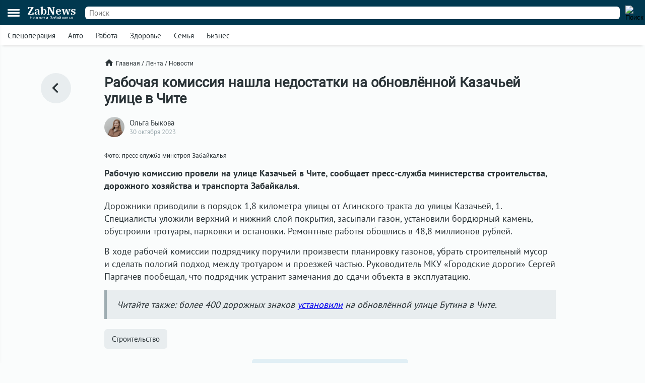

--- FILE ---
content_type: text/html; charset=UTF-8
request_url: https://zabnews.ru/lenta/45284-zamechaniya_vyyavili_posle_remonta_kazachey_ulicy_v_chite
body_size: 6577
content:
<!doctype html>
<html prefix="og: http://ogp.me/ns#" lang="ru">
<head>
    <link rel="icon" type="image/png" href="/images/favicon-120x120.png">
    <link rel="shortcut icon" href="/images/favicon-32x32.ico">
    <link rel="stylesheet" href="/css/v2/styles.css?180048">
    <link rel="stylesheet" href="/css/v2/post.css?180048">
    <link rel="stylesheet" href="/css/v2/net.css?180048">
    <link rel="stylesheet" href="https://i.zabnews.ru/css/fancybox.css">
    <meta charset="utf-8">
    <meta name="viewport" content="width=device-width,initial-scale=1,minimum-scale=1,minimal-ui">
    <meta name="theme-color" content="#00384f">
    <title>Замечания выявили после ремонта Казачьей улицы в Чите</title>
    <link rel="preconnect" href="https://i.zabnews.ru">
    <link rel="preconnect" href="https://api.zabnews.ru">
    <link rel="preconnect" href="https://cabinet.zabnews.ru">
    <link rel="canonical" href="https://zabnews.ru/lenta/45284-zamechaniya_vyyavili_posle_remonta_kazachey_ulicy_v_chite">
    <meta itemprop="datePublished" content="2023-10-30T19:30:00+09:00">
    <meta name="description" content="Рабочую комиссию провели на улице Казачьей в Чите по нацпроекту">
    <meta property="og:author" content="Ольга Быкова">
    <meta property="og:type" content="news">
    <meta property="og:title" content="Рабочая комиссия нашла недостатки на обновлённой Казачьей улице в Чите">
    <meta property="og:description" content="Рабочую комиссию провели на улице Казачьей в Чите по нацпроекту">
    <meta property="og:image" content="https://cabinet.zabnews.ru/images/upload/45284_57ecd1.jpg">
    <meta property="og:url" content="https://zabnews.ru/lenta/45284-zamechaniya_vyyavili_posle_remonta_kazachey_ulicy_v_chite">
    <meta name="twitter:card" content="summary_large_image">
    <meta property="twitter:image" content="https://cabinet.zabnews.ru/images/upload/45284_57ecd1.jpg">
    <script src="https://i.zabnews.ru/js/jquery.js"></script>
    <script type="module" src="/js/v2/scripts.js?180048"></script>
    <!--LiveInternet counter-->
    <script>new Image().src = "//counter.yadro.ru/hit?r"+
        escape(document.referrer)+((typeof(screen)=="undefined")?"":
        ";s"+screen.width+"*"+screen.height+"*"+(screen.colorDepth?
        screen.colorDepth:screen.pixelDepth))+";u"+escape(document.URL)+
        ";h"+escape(document.title.substring(0,150))+
        ";"+Math.random();
    </script>
    <!--/LiveInternet-->
    <!-- Yandex.RTB -->
    <script>window.yaContextCb=window.yaContextCb||[]</script>
    <script src="https://yandex.ru/ads/system/context.js" async></script>
    <script src="https://i.zabnews.ru/js/fancybox.umd.js"></script>
</head>
<body>
    <div class="container">
        <div class="bntop prtnr" data-blockid="16"></div>
<div class="bnmtop prtnr" data-blockid="17"></div>
<div class="up-button"><img src="/images/icons/up-button-gray.svg"></div>
<div class="brand-mark"></div>


<div class="head">
    <div class="header-container">
        <div class="cookie-agree">
            <div class="cookie">
                <div class="text">
                    <div class="ttl">Мы используем cookie</div>
                    <div class="txt">согласно <a href="/privacy-agreement">политике конфиденциальности</a>. Управлять cookie можно в настройках браузера.</div>
                </div>
                <button>Понятно!</button>
            </div>
        </div>
        <div class="header">
            <div class="burger">
                <div></div>
                <div></div>
                <div></div>
            </div>
            <div class="popup-container"></div>
            <div class="popup_menu">
                <div class="links">
                    <a href="/doska/?utm_source=zabnews&utm_medium=organic&utm_campaign=promo&utm_content=burger" class="">Вакансии</a>
                    &nbsp;
                    <a href="/lenta" class="">Лента</a>
                    <a href="/lenta/novosti" class="">Новости</a>
                    <a href="/lenta/statyi" class="">Статьи</a>
                    <a href="/lenta/fotoreportazhi" class="">Фоторепортажи</a>
                    <a href="/lenta/blogi" class="">Блоги</a>
                    <a href="/lenta/video" class="">Видео</a>
                    <a href="https://spec.zabnews.ru/" target="_blank">Спецпроекты</a>
                    &nbsp;
                    <a href="/company" class="">О компании</a>
                </div>
                <div class="tags">
                                        <a href="/lenta/zzz" class="">Спецоперация</a>
                    <a href="/lenta/avto" class="">Авто</a>
                    <a href="/rabota" class="">Работа</a>
                    <a href="/zdorove" class="">Здоровье</a>
                    <a href="/semya" class="">Семья</a>
                    <a href="/biznes" class="">Бизнес</a>
                </div>
                <div class="icons">
                    <a href="https://ok.ru/zabnews" target="_blank" rel="nofollow"><img src="/images/icons/ok-24x24-w.svg" width="24" height="24" alt="Одноклассники"></a>
                    <a href="https://vk.com/club185412781" target="_blank" rel="nofollow"><img src="/images/icons/vk-24x24-w.svg" width="24" height="24" alt="ВКонтакте"></a>
                    <a href="https://t.me/zabnews_ru" target="_blank" rel="nofollow"><img src="/images/icons/tg-24x24-w.svg" width="24" height="24" alt="Telegram"></a>
                </div>
            </div>
            <div class="logo">
                <a href="/">
                    <div class="name">ZabNews</div>
                    <div class="subname">Новости Забайкалья</div>
                </a>
            </div>
            <div class="menu">
                <a href="/lenta" class="">Лента</a>
<!--                <a href="/lenta/novosti" class="">Новости</a>-->
                <a href="/lenta/statyi">Статьи</a>
            </div>
            <form action="/search" method="get">
                <div class="search-input">
                    <input type="text" name="query" value="" placeholder="Поиск" />
                </div>
                <div class="search-button">
                    <input type="image" src="/images/icons/v2/search.svg" width="24" height="24" alt="Поиск" />
                </div>
            </form>
        </div>
    </div>
    <div class="subhead-container">
        <div class="subhead">
            <div class="tags">
                <div id="tags_lnk_carousel" class="lnk carousel">
                                        <div class="carousel__slide"><a href="/lenta/zzz">Спецоперация</a></div>
                    <div class="carousel__slide"><a href="/lenta/avto">Авто</a></div>
                    <div class="carousel__slide"><a href="/rabota">Работа</a></div>
                    <div class="carousel__slide"><a href="/zdorove">Здоровье</a></div>
                    <div class="carousel__slide"><a href="/semya">Семья</a></div>
                    <div class="carousel__slide"><a href="/biznes">Бизнес</a></div>
                </div>
            </div>
            <script>const tagsLnkCarousel = new Carousel(document.querySelector("#tags_lnk_carousel"), {Dots: false, Navigation: false, slidesPerPage: 1, infinite: false});</script>
        </div>
    </div>
</div>
<div class="bntl prtnr" data-blockid="14"></div>
<div class="bnmtl prtnr" data-blockid="15"></div>
<div class="brand-container">
    
        <div class="brand-partner" data-blockid="9" data-tag="45284-zamechaniya_vyyavili_posle_remonta_kazachey_ulicy_v_chite"></div>
        <div class="brand-space"></div>
    </div>        <div class="body-container">
    <div class="body post">
        <div class="left">
            <a href="/lenta" title="В ленту"><img src="/images/icons/v2/left.svg" alt=""></a>
        </div>
        <div class="center">
            <div class="breadcrumbs">
                <a href="/" class="home"><img src="/images/icons/v2/home.svg">Главная</a>
                &nbsp;/&nbsp;
                <a href="/lenta">Лента</a>
                &nbsp;/&nbsp;
                <a href="/lenta/novosti">Новости</a>
            </div>
            <div class="publication">
                <div id="stat45284" class="statmrk" data-action="view" data-postid="45284"></div>
                <h1>Рабочая комиссия нашла недостатки на обновлённой Казачьей улице в Чите</h1>
                <div class="createat">
                    <a href="/company/team"><div class="avatar" style="background-image: url(/images/team/16.jpg);"></div></a>
                    <div class="info">
                        <div class="author"><a href="/company/team">Ольга Быкова</a></div>
                        <div class="date" datetime="2023-10-30T19:30:00+09:00" itemprop="datePublished">30 октября 2023</div>
                    </div>
                </div>
                <div class="text"><div class="fb__image mceNonEditable">
<div id="mainImage" class="carousel img1698644836390">
<div class="image__slide" data-src="https://cabinet.zabnews.ru/images/upload/45284_57ecd1.jpg" data-fancybox="gallery-1698644836390" data-caption="Фото: пресс-служба минстроя Забайкалья"><img class="image__image" src="https://cabinet.zabnews.ru/images/upload/45284_57ecd1.jpg" alt="Фото: пресс-служба минстроя Забайкалья" /></div>
<figure class="image">
<figcaption>Фото: пресс-служба минстроя Забайкалья</figcaption>
</figure>
</div>
</div>
<p class="MsoNormal"><strong>Рабочую комиссию провели на улице Казачьей в Чите, сообщает пресс-служба министерства строительства, дорожного хозяйства и транспорта Забайкалья.</strong></p>
<p class="MsoNormal">Дорожники приводили в порядок 1,8 километра улицы от Агинского тракта до улицы Казачьей, 1. Специалисты уложили верхний и нижний слой покрытия, засыпали газон, установили бордюрный камень, обустроили тротуары, парковки и остановки. Ремонтные работы обошлись в 48,8 миллионов рублей.</p>
<p class="MsoNormal">В ходе рабочей комиссии подрядчику поручили произвести планировку газонов, убрать строительный мусор и сделать пологий подход между тротуаром и проезжей частью. Руководитель МКУ «Городские дороги» Сергей Паргачев пообещал, что подрядчик устранит замечания до сдачи объекта в эксплуатацию.</p>
<blockquote>
<p class="MsoNormal">Читайте также: более 400 дорожных знаков <a href="https://zabnews.ru/lenta/45182-glavnuyu_magistral_otremontirovali_v_chite_za_159_mln_rubley">установили</a> на обновлённой улице Бутина в Чите.</p>
</blockquote></div>
                
                
                <div id="stat45284" class="statmrk" data-action="read" data-postid="45284"></div>
            </div>
            <div class="tags">
            <div class="item"><a href="/lenta/stroitelstvo">Строительство</a></div>            </div>
            <div class="telegram">
                <a href="https://t.me/zabnews_ru" target="_blank" rel="nofollow">
                    <div class="txt">Самые быстрые новости<br/><b>в Telegram-канале Zabnews</b></div>
                    <div class="icon"><img src="/images/icons/v2/telegram.svg" width="40"></div>
                </a>
            </div>

            <script>
                $(document).ready(()=>{
                    $('.telegram').on('click', ()=>{
                        ym(56134588,'reachGoal','telegram-button');
                    });
                });
            </script>

            <div class="bn300m prtnr" data-blockid="13"></div>
            <div class="bn300x2 prtnr" data-blockid="13"></div>
            <div class="dsc">Читайте также</div>
            <div class="similar">
                <div class="item"><div class="image"><a href="/lenta/67341-v_aginskom_otkrylas_shkola_1_posle_kapitalnogo_remonta"><img src="https://cabinet.zabnews.ru/images/upload/11/67341_3b915c.jpg" alt="В посёлке Агинское открыли обновлённое историческое здание средней школы №1"></a></div><div class="data"><div class="props"><div class="category"><a href="/lenta/kultura">Культура</a></div><div class="time">20 января в 22:00</div></div><div class="title"><a href="/lenta/67341-v_aginskom_otkrylas_shkola_1_posle_kapitalnogo_remonta">В посёлке Агинское открыли обновлённое историческое здание средней школы №1</a></div></div></div><div class="item"><div class="image"><a href="/lenta/67348-energetiki_zabaykalya_pereshli_v_rezhim_povyshennoy_gotovnosti_iz_za_holodov"><img src="https://cabinet.zabnews.ru/images/upload/11/67348_e55df4.jpg" alt="Энергетики Забайкалья работают в режиме повышенной готовности из-за сильных морозов"></a></div><div class="data"><div class="props"><div class="category"><a href="/lenta/energetika">Энергетика</a></div><div class="time">Вчера в 09:33</div></div><div class="title"><a href="/lenta/67348-energetiki_zabaykalya_pereshli_v_rezhim_povyshennoy_gotovnosti_iz_za_holodov">Энергетики Забайкалья работают в режиме повышенной готовности из-за сильных морозов</a></div></div></div></div><div class="similar"><div class="bn300m prtnr" data-blockid="10"></div><div class="bn300x2 prtnr" data-blockid="10"></div><div class="item"><div class="image"><a href="/lenta/67319-prokuratura_potrebovala_ot_mera_chity_ochistit_dorogi_ot_skolzkosti"><img src="https://cabinet.zabnews.ru/images/upload/11/0_43e01b.jpg" alt="Прокуратура потребовала от администрации Читы привести дороги в надлежащее состоянии"></a></div><div class="data"><div class="props"><div class="category"><a href="/lenta/chita">Чита</a></div><div class="time">20 января в 12:40</div></div><div class="title"><a href="/lenta/67319-prokuratura_potrebovala_ot_mera_chity_ochistit_dorogi_ot_skolzkosti">Прокуратура потребовала от администрации Читы привести дороги в надлежащее состоянии</a></div></div></div><div class="item"><div class="image"><a href="/lenta/67250-v_zabaykale_oficialno_otkryty_tolko_9_pereprav"><img src="https://cabinet.zabnews.ru/images/upload/11/67250_9cba9c.webp" alt="В Забайкалье официально открыты только 9 переправ в четырёх округах"></a></div><div class="data"><div class="props"><div class="category"><a href="/lenta/auto">Авто</a></div><div class="time">17 января в 10:30</div></div><div class="title"><a href="/lenta/67250-v_zabaykale_oficialno_otkryty_tolko_9_pereprav">В Забайкалье официально открыты только 9 переправ в четырёх округах</a></div></div></div><div class="item"><div class="image"><a href="/lenta/67240-za_god_v_zabaykale_dolzhny_otremontirovat_14_shkol_i_detskih_sadov"><img src="https://cabinet.zabnews.ru/images/upload/11/0_dce901.jpg" alt="За 2026 год в Забайкалье должны будут отремонтировать 14 школ и детских садов"></a></div><div class="data"><div class="props"><div class="category"><a href="/lenta/obrazovanie">Образование</a></div><div class="time">16 января в 17:00</div></div><div class="title"><a href="/lenta/67240-za_god_v_zabaykale_dolzhny_otremontirovat_14_shkol_i_detskih_sadov">За 2026 год в Забайкалье должны будут отремонтировать 14 школ и детских садов</a></div></div></div><div class="item"><div class="image"><a href="/lenta/67141-v_chite_kapitalno_otremontiruyut_tri_shkoly_i_detsad"><img src="https://cabinet.zabnews.ru/images/upload/11/0_dce901.jpg" alt="Почти 500 млн рублей направят на капремонт школ в Чите"></a></div><div class="data"><div class="props"><div class="category"><a href="/lenta/obrazovanie">Образование</a></div><div class="time">13 января в 10:45</div></div><div class="title"><a href="/lenta/67141-v_chite_kapitalno_otremontiruyut_tri_shkoly_i_detsad">Почти 500 млн рублей направят на капремонт школ в Чите</a></div></div></div>            </div>
            <div class="more">
                <a href="/lenta">Ещё<img src="/images/icons/v2/right.svg"></a>
            </div>
        </div>
        <div class="right">
            <div class="bn300 prtnr" data-blockid="12"></div>
        </div>
    </div>
</div>
        <div class="footer-container">
    <div class="footer">
        <div class="line"></div>
        <div class="lnk">
            <div class="item">
                <div id="cat_name" class="name">Рубрикатор</div>
                <div id="cat_list" class="list">
                    <a href="/lenta/novosti">Новости</a>
                    <a href="/lenta/statyi">Статьи</a>
                    <a href="/lenta/fotoreportazhi">Фото</a>
                    <a href="/lenta/blogi">Блоги</a>
                    <a href="/lenta/video">Видео</a>
                    <a href="/lenta">Лента</a>
                    <a href="/wiki">Энциклопедия</a>
                    <a href="https://spec.zabnews.ru" target="_blank">Спецпроекты</a>
                </div>
            </div>
            <div class="item">
                <div id="theme_name" class="name">Темы</div>
                <div id="theme_list" class="list">
                    <a href="/lenta/zzz">Спецоперация</a>
                    <a href="/lenta/covid">Коронавирус</a>
                    <a href="/lenta/avto">Авто</a>
                    <a href="/rabota">Работа</a>
                    <a href="/zdorove">Здоровье</a>
                    <a href="/semya">Семья</a>
                    <a href="/biznes">Бизнес</a>
                </div>
            </div>
            <div class="item">
                <div id="edition_name" class="name">Редакция</div>
                <div id="edition_list" class="list">
                    <a href="/company">О компании</a>
                    <a href="/editorialPolicy">Редакционная политика</a>
                    <a href="/privacy-agreement">Политика конфиденциальности</a>
                    <a href="/terms-of-use">Пользовательское соглашение</a>
                    <a href="/YandexRss.rss" target="_blank" rel="noopener noreferrer">RSS</a>
                </div>
            </div>
            <div class="item">
                <div id="contact_name" class="name">Контакты</div>
                <div id="contact_list" class="list">
                    Адрес редакции:<br>
                    г. Чита, ул. Курнатовского, д. 25 (ТЦ Город мастеров), вход 2, 3 этаж, офис 12.
                    <br>
                    Телефоны:<br>
                    +7 (3022) 57-19-19,<br>+7 (914) 357-19-19
                    <br/><br/>
                    Эл. почта: <a href="mailto:social@zabnews.ru">social@zabnews.ru</a>
                </div>
            </div>
            <div class="item">
                <div id="ad_name" class="name">Реклама на сайте</div>
                <div id="ad_list" class="list">
                    Связаться с отделом продаж:<br>
                    +7 (3022) 57-45-45,<br>+7 (914) 357-45-45
                    <br/><br/>
                    Эл. почта: <a href="mailto:reklama@zabnews.ru">reklama@zabnews.ru</a>
                    <br/>
                    <a href="https://zabnews-reklama.turbo.site/reklama75" rel="nofollow" target="_blank" class="send">Отправить заявку</a>
                </div>
            </div>
        </div>
        <div class="icons">
            <a href="https://ok.ru/zabnews" target="_blank" rel="nofollow"><img src="/images/icons/ok-24x24.svg" width="24" height="24" alt="Одноклассники"></a>
            <a href="https://vk.com/club185412781" target="_blank" rel="nofollow"><img src="/images/icons/vk-24x24.svg" width="24" height="24" alt="ВКонтакте"></a>
            <a href="https://t.me/zabnews_ru" target="_blank" rel="nofollow"><img src="/images/icons/tg-24x24.svg" width="24" height="24" alt="Telegram"></a>
        </div>
        <div class="copy">
            <div id="smi_name" class="name">О СМИ</div>
            <div id="smi_list" class="list">
                Контактные данные для Роскомнадзора и государственных органов<br /><br />

                Сетевое издание Забньюс (18+).<br />
                Зарегистрировано Федеральной службой по надзору в сфере связи, информационных технологий и массовых коммуникаций (Роскомнадзор).<br />
                Регистрационный номер и дата принятия решения о регистрации: ЭЛ № ФС 77 – 76261 от 19.07.2019г.<br />
                Учредитель: Викулов Степан Александрович (СНИЛС 061-976-814 97).<br />
                Главный редактор: Цынгуева Ирина Цыреновна (СНИЛС-120-972-643 50).<br />
                Адрес редакции: 672027, Россия, г. Чита, ул. Курнатовского, д. 25 (ТЦ Город мастеров), вход 2, 3 этаж, офис 12, телефон 8 (3022) 57-19-19.<br />
                Электронный адрес редакции: <a href="mailto:social@zabnews.ru">social@zabnews.ru</a>.<br />
                Контактные данные для Роскомнадзора и государственных органов: <a href="mailto:social@zabnews.ru">social@zabnews.ru</a>.
            </div>
            <br/>
            <div>
                Публикации с пометками «Реклама», «Выборы» оплачены рекламодателем. Редакция сайта не несёт ответственности за достоверность информации, содержащейся в рекламных текстах.
            </div>
            <br/>
            © 2019-2025 ZabNews <br/><br/>
            <!-- Yandex.Metrika informer -->
            <a href="https://metrika.yandex.ru/stat/?id=56134588&amp;from=informer" target="_blank" rel="nofollow">
                <img src="https://metrika-informer.com/informer/56134588/3_0_FFFFFFFF_FFFFFFFF_0_pageviews"
                     style="width:88px; height:31px; border:0;"
                     alt="Яндекс.Метрика"
                     title="Яндекс.Метрика: данные за сегодня (просмотры, визиты и уникальные посетители)"
                />
            </a>
            <!-- /Yandex.Metrika informer -->
            <!-- Yandex.Metrika counter -->
            <script type="text/javascript">
                (function(m,e,t,r,i,k,a){
                    m[i]=m[i]||function(){(m[i].a=m[i].a||[]).push(arguments)};
                    m[i].l=1*new Date();
                    for (var j = 0; j < document.scripts.length; j++) {if (document.scripts[j].src === r) { return; }}
                    k=e.createElement(t),a=e.getElementsByTagName(t)[0],k.async=1,k.src=r,a.parentNode.insertBefore(k,a)
                })(window, document,'script','https://mc.webvisor.org/metrika/tag_ww.js', 'ym');

                ym(56134588, 'init', {webvisor:true, trackHash:true, clickmap:true, accurateTrackBounce:true, trackLinks:true});
            </script>
            <noscript><div><img src="https://mc.yandex.ru/watch/56134588" style="position:absolute; left:-9999px;" alt="" /></div></noscript>
            <!-- /Yandex.Metrika counter -->
        </div>
    </div>
</div>
    </div>
</body>
</html>

--- FILE ---
content_type: image/svg+xml
request_url: https://zabnews.ru/images/icons/ok-24x24.svg
body_size: 1555
content:
<svg width="24" height="24" viewBox="0 0 24 24" fill="none" xmlns="http://www.w3.org/2000/svg">
<path fill-rule="evenodd" clip-rule="evenodd" d="M12 24C18.6274 24 24 18.6274 24 12C24 5.37258 18.6274 0 12 0C5.37258 0 0 5.37258 0 12C0 18.6274 5.37258 24 12 24ZM14.8673 9.37241C14.8673 7.81115 13.5638 6.54545 11.9558 6.54545C10.3478 6.54545 9.04428 7.81115 9.04428 9.37241C9.04428 10.9337 10.3478 12.1995 11.9558 12.1995C13.5638 12.1995 14.8673 10.9337 14.8673 9.37241ZM13.1593 9.37245C13.1593 10.0178 12.6205 10.5411 11.9558 10.5411C11.2911 10.5411 10.7522 10.0178 10.7522 9.37245C10.7522 8.72706 11.2911 8.20385 11.9558 8.20385C12.6205 8.20385 13.1593 8.72706 13.1593 9.37245ZM10.9247 14.4488C9.75912 14.2183 9.06064 13.6823 9.02369 13.6535C8.68261 13.3879 8.62782 12.9042 8.90136 12.573C9.17485 12.2418 9.67304 12.1886 10.0142 12.4542C10.0214 12.4598 10.7658 13.0142 11.9906 13.0155C11.9907 13.0155 11.9908 13.0155 11.9909 13.0155C11.9911 13.0155 11.9913 13.0155 11.9915 13.0155C11.9917 13.0155 11.9919 13.0155 11.9921 13.0155C13.2179 13.0147 13.9786 12.4598 13.9858 12.4542C14.327 12.1886 14.8252 12.2418 15.0986 12.573C15.3722 12.9042 15.3174 13.3879 14.9763 13.6535C14.9389 13.6827 14.2115 14.2326 13.0133 14.4578L14.6833 16.1524C14.9868 16.458 14.9776 16.9446 14.6629 17.2392C14.5093 17.3831 14.3113 17.4545 14.1135 17.4545C13.9061 17.4545 13.6988 17.3759 13.5435 17.2194L11.9921 15.6147L10.284 17.2298C9.97449 17.5298 9.47334 17.5293 9.16443 17.229C8.85552 16.9285 8.8559 16.4419 9.16531 16.1419L10.9247 14.4488ZM11.9909 13.0154C11.9927 13.0154 11.9918 13.0155 11.9909 13.0155C11.99 13.0155 11.9891 13.0154 11.9909 13.0154Z" fill="#00384f"/>
</svg>


--- FILE ---
content_type: image/svg+xml
request_url: https://zabnews.ru/images/icons/tg-24x24.svg
body_size: 538
content:
<svg width="24" height="24" viewBox="0 0 24 24" fill="none" xmlns="http://www.w3.org/2000/svg">
<path d="M12 0C5.37058 0 0 5.37136 0 12C0 18.6286 5.37136 24 12 24C18.6294 24 24 18.6286 24 12C24 5.37136 18.6286 0 12 0ZM17.8939 8.22116L15.9244 17.5022C15.7788 18.1603 15.3871 18.3197 14.8405 18.0101L11.8405 15.799L10.3935 17.1925C10.2341 17.352 10.0986 17.4875 9.7889 17.4875L10.0018 14.4341L15.5613 9.4111C15.8036 9.19819 15.5079 9.07742 15.1881 9.29032L8.31716 13.6157L5.35587 12.6914C4.71252 12.4885 4.69781 12.048 5.49135 11.7383L17.0609 7.27665C17.5982 7.0831 18.0674 7.40748 17.8932 8.22039L17.8939 8.22116Z" fill="#00384f"/>
</svg>
